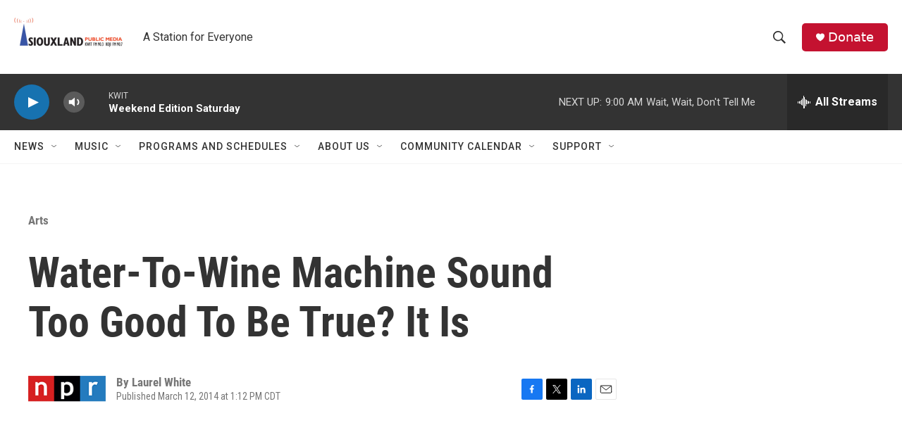

--- FILE ---
content_type: text/html; charset=utf-8
request_url: https://www.google.com/recaptcha/api2/aframe
body_size: 266
content:
<!DOCTYPE HTML><html><head><meta http-equiv="content-type" content="text/html; charset=UTF-8"></head><body><script nonce="LSdAuBY6vL5jW9rya_HBKQ">/** Anti-fraud and anti-abuse applications only. See google.com/recaptcha */ try{var clients={'sodar':'https://pagead2.googlesyndication.com/pagead/sodar?'};window.addEventListener("message",function(a){try{if(a.source===window.parent){var b=JSON.parse(a.data);var c=clients[b['id']];if(c){var d=document.createElement('img');d.src=c+b['params']+'&rc='+(localStorage.getItem("rc::a")?sessionStorage.getItem("rc::b"):"");window.document.body.appendChild(d);sessionStorage.setItem("rc::e",parseInt(sessionStorage.getItem("rc::e")||0)+1);localStorage.setItem("rc::h",'1768658653153');}}}catch(b){}});window.parent.postMessage("_grecaptcha_ready", "*");}catch(b){}</script></body></html>